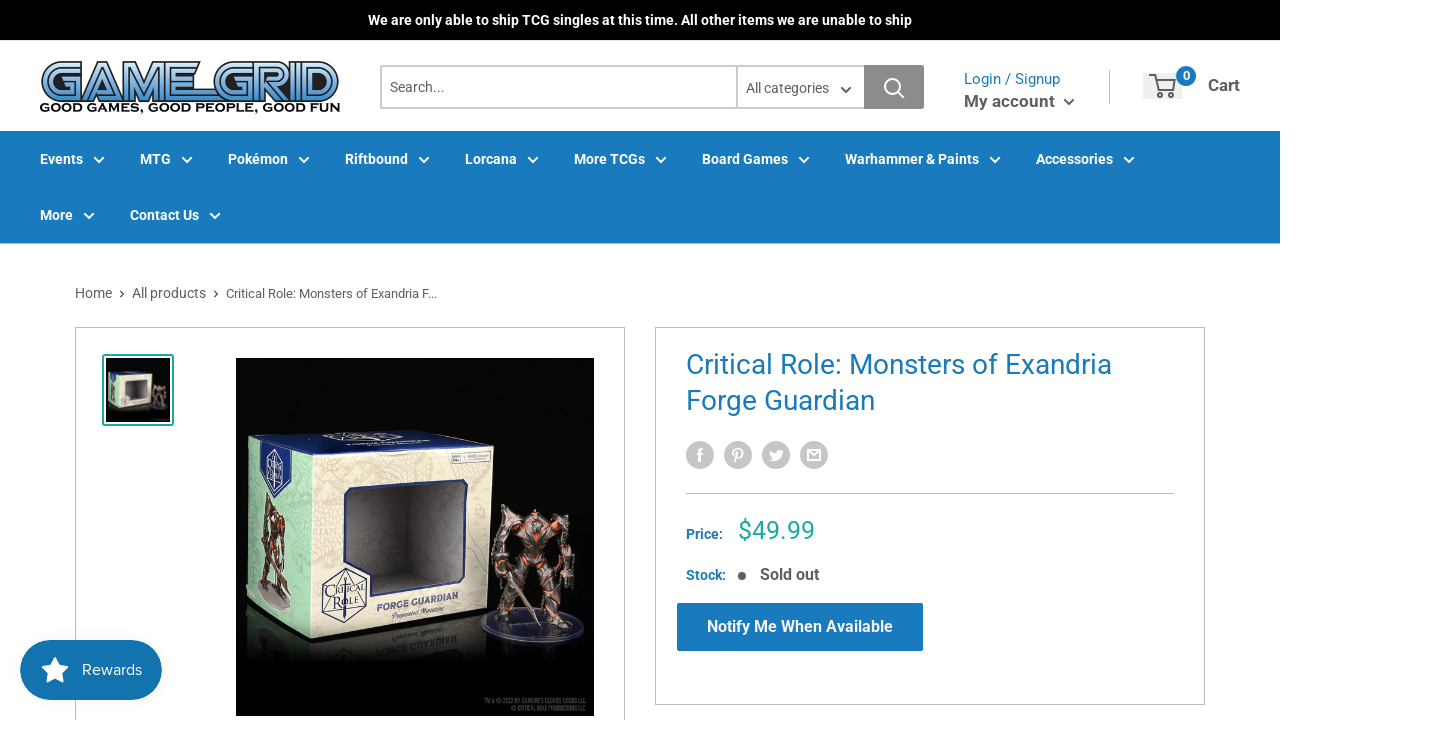

--- FILE ---
content_type: text/javascript; charset=utf-8
request_url: https://store.gglehi.com/products/critical-role-monsters-of-exandria-forge-guardian.js
body_size: 355
content:
{"id":7130631241828,"title":"Critical Role: Monsters of Exandria Forge Guardian","handle":"critical-role-monsters-of-exandria-forge-guardian","description":"","published_at":"2023-01-16T10:53:39-07:00","created_at":"2023-01-16T10:53:38-07:00","vendor":"WizKids: No Restock","type":"","tags":["BGG Category: Miniatures","Brand: Wizkids","Critical Role","Prepainted Mini","VendorFixed"],"price":4999,"price_min":4999,"price_max":4999,"available":false,"price_varies":false,"compare_at_price":4999,"compare_at_price_min":4999,"compare_at_price_max":4999,"compare_at_price_varies":false,"variants":[{"id":41421170802788,"title":"Default Title","option1":"Default Title","option2":null,"option3":null,"sku":"WZK 74265","requires_shipping":true,"taxable":true,"featured_image":null,"available":false,"name":"Critical Role: Monsters of Exandria Forge Guardian","public_title":null,"options":["Default Title"],"price":4999,"weight":32659,"compare_at_price":4999,"inventory_management":"shopify","barcode":null,"requires_selling_plan":false,"selling_plan_allocations":[]}],"images":["\/\/cdn.shopify.com\/s\/files\/1\/0273\/0619\/7092\/products\/forge-guardian12_600x_05f37f39-0763-4e2f-b9a9-67870ead9830.webp?v=1746566417"],"featured_image":"\/\/cdn.shopify.com\/s\/files\/1\/0273\/0619\/7092\/products\/forge-guardian12_600x_05f37f39-0763-4e2f-b9a9-67870ead9830.webp?v=1746566417","options":[{"name":"Title","position":1,"values":["Default Title"]}],"url":"\/products\/critical-role-monsters-of-exandria-forge-guardian","media":[{"alt":null,"id":22828170772580,"position":1,"preview_image":{"aspect_ratio":1.0,"height":600,"width":600,"src":"https:\/\/cdn.shopify.com\/s\/files\/1\/0273\/0619\/7092\/products\/forge-guardian12_600x_05f37f39-0763-4e2f-b9a9-67870ead9830.webp?v=1746566417"},"aspect_ratio":1.0,"height":600,"media_type":"image","src":"https:\/\/cdn.shopify.com\/s\/files\/1\/0273\/0619\/7092\/products\/forge-guardian12_600x_05f37f39-0763-4e2f-b9a9-67870ead9830.webp?v=1746566417","width":600}],"requires_selling_plan":false,"selling_plan_groups":[]}